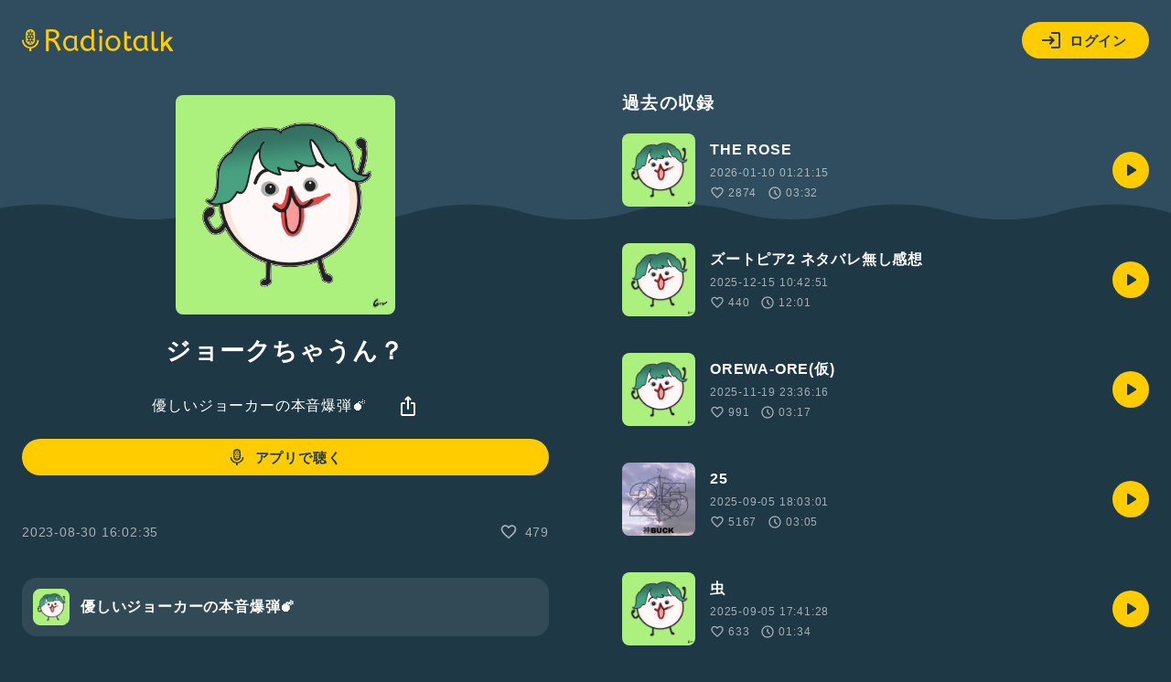

--- FILE ---
content_type: text/html; charset=UTF-8
request_url: https://radiotalk.jp/api/talks/1049166
body_size: 869
content:
{"id":1049166,"title":"\u30b8\u30e7\u30fc\u30af\u3061\u3083\u3046\u3093\uff1f","description":"","descriptionHtml":"","imageUrl":"https:\/\/storage.radiotalk.jp\/u532453\/image\/programs\/20250910180053_6403.jpg","audioFileUrl":"","audioPlaytimeSeconds":155,"createdAt":"2023-08-30 16:02:35","programId":95456,"programTitle":"\u512a\u3057\u3044\u30b8\u30e7\u30fc\u30ab\u30fc\u306e\u672c\u97f3\u7206\u5f3e\ud83d\udca3","isOfficialProgram":false,"userId":532453,"userName":"","tags":[],"tagDetails":[],"totalPlayTimes":0,"totalReactions":479}